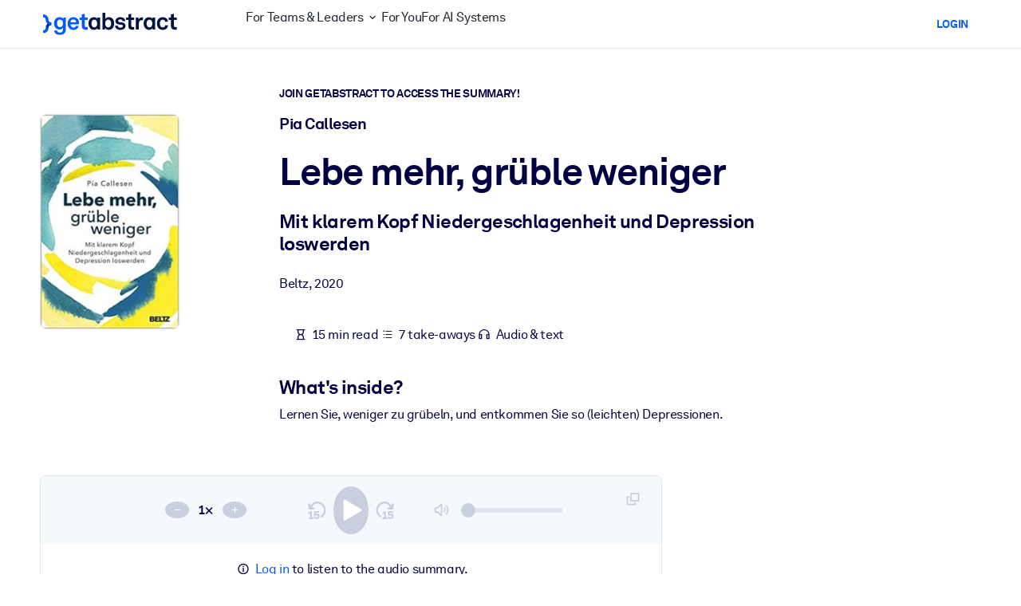

--- FILE ---
content_type: application/javascript; charset=UTF-8
request_url: https://dev.visualwebsiteoptimizer.com/dcdn/settings.js?a=5083&settings_type=4&ts=1768837990&dt=spider&cc=US
body_size: 1779
content:
try{window.VWO = window.VWO || [];  window.VWO.data = window.VWO.data || {}; window.VWO.sTs = 1768837990;(function(){var VWOOmniTemp={};window.VWOOmni=window.VWOOmni||{};for(var key in VWOOmniTemp)Object.prototype.hasOwnProperty.call(VWOOmniTemp,key)&&(window.VWOOmni[key]=VWOOmniTemp[key]);;})();(function(){window.VWO=window.VWO||[];var pollInterval=100;var _vis_data={};var intervalObj={};var analyticsTimerObj={};var experimentListObj={};window.VWO.push(["onVariationApplied",function(data){if(!data){return}var expId=data[1],variationId=data[2];if(expId&&variationId&&["VISUAL_AB","VISUAL","SPLIT_URL"].indexOf(window._vwo_exp[expId].type)>-1){}}])})();window.VWO.opaLibPath=window.VWO.opaLibPath||'https://dev.visualwebsiteoptimizer.com/cdn/analysis/4.0/opa-3e47d1ba07ed76c59f18057a29a1e329br.js';_vwo_opa_cb = '3e47d1ba07ed76c59f18057a29a1e329';window._vwo_pa = window._vwo_pa || {}; window._vwo_pa.sId = '094C3446D3D3ACAF';window.VWO.push(['updateSettings',{"134":[{"ss":null,"name":"B2C Product Page ALL","urlRegex":"^https\\:\\\/\\\/getabstract\\.com\\\/.*\\\/subscribe\\\/products\\\/?(?:[\\?#].*)?$","combs":{"1":1},"manual":false,"pc_traffic":100,"main":false,"comb_n":{"1":"website"},"type":"ANALYZE_HEATMAP","segment_code":"true","sections":{"1":{"path":"","variations":{"1":""}}},"multiple_domains":0,"globalCode":{},"exclude_url":"","goals":{"1":{"excludeUrl":"","type":"ENGAGEMENT","urlRegex":"^.*$"}},"clickmap":0,"ibe":1,"status":"RUNNING","version":2},"window._vwo_pa=window._vwo_pa || {};"],"131":[{"ss":null,"name":"Corporate Solutions ALL","urlRegex":"^https\\:\\\/\\\/.*\\.getabstract\\.com\\\/.*\\\/enterprise\\\/solutions\\\/?(?:[\\?#].*)?$","combs":{"1":1},"manual":false,"pc_traffic":100,"main":false,"comb_n":{"1":"website"},"type":"ANALYZE_HEATMAP","segment_code":"true","sections":{"1":{"path":"","variations":{"1":""}}},"multiple_domains":0,"globalCode":{},"exclude_url":"","goals":{"1":{"excludeUrl":"","type":"ENGAGEMENT","urlRegex":"^.*$"}},"clickmap":0,"ibe":1,"status":"RUNNING","version":2},"window._vwo_pa=window._vwo_pa || {};"],"100":[{"name":"Homepage - View","urlRegex":"^https\\:\\\/\\\/getabstract\\.com\\\/en\\\/?(?:[\\?#].*)?$","combs":{"1":1},"manual":false,"pc_traffic":100,"status":"RUNNING","comb_n":{"1":"website"},"type":"ANALYZE_RECORDING","segment_code":"_vwo_s().f_in(_vwo_s().jv('anonymous'), 'true')","sections":{"1":{"path":"","variations":{"1":""}}},"multiple_domains":0,"globalCode":{},"clickmap":0,"goals":{"1":{"excludeUrl":"","type":"ENGAGEMENT","urlRegex":"^.*$"}},"version":2,"exclude_url":"","main":false,"segment_code_v2":"_vwo_s().f_in(_vwo_s().jv('anonymous'), 'true')"}],"139":[{"ss":null,"name":"Free Trial: Sign-Up to Payment Funnel","urlRegex":"^.*\\?trialSuccess\\=true.*$","combs":{"1":1},"manual":false,"pc_traffic":100,"status":"RUNNING","comb_n":{"1":"Website"},"type":"TRACK","segment_code":"true","sections":{"1":{"path":"","variations":{}}},"multiple_domains":0,"globalCode":{},"clickmap":0,"goals":{"6":{"type":"SEPARATE_PAGE","urlRegex":"^.*\\\/subscribe\\\/payment.*$","excludeUrl":"","pUrl":"","pExcludeUrl":""}},"ibe":1,"version":1,"exclude_url":""}],"128":[{"ss":null,"name":"Corporate Solutions DE","urlRegex":"^https\\:\\\/\\\/getabstract\\.com\\\/de\\\/enterprise\\\/solutions\\\/?(?:[\\?#].*)?$","combs":{"1":1},"manual":false,"pc_traffic":100,"main":false,"comb_n":{"1":"website"},"type":"ANALYZE_HEATMAP","segment_code":"true","sections":{"1":{"path":"","variations":{"1":""}}},"multiple_domains":0,"globalCode":{},"exclude_url":"","goals":{"1":{"excludeUrl":"","type":"ENGAGEMENT","urlRegex":"^.*$"}},"clickmap":0,"ibe":1,"status":"RUNNING","version":2},"window._vwo_pa=window._vwo_pa || {};"],"147":[{"ss":null,"name":"Revenue from Summary Page","urlRegex":"^.*https\\:\\\/\\\/getabstract\\.com\\\/en\\\/summary\\\/.*$","combs":{"1":1},"manual":false,"pc_traffic":100,"status":"RUNNING","comb_n":{"1":"Website"},"type":"TRACK","segment_code":"true","sections":{"1":{"path":"","variations":{}}},"multiple_domains":0,"globalCode":{},"clickmap":0,"goals":{"8":{"type":"REVENUE_TRACKING","urlRegex":"^https\\:\\\/\\\/getabstract\\.com\\\/en\\\/summary\\\/?(?:[\\?#].*)?$","excludeUrl":"","pUrl":"","pExcludeUrl":""}},"ibe":1,"version":1,"exclude_url":""}],"177":[{"ss":{"csa":0},"name":"LMS\/LXP","urlRegex":"^https\\:\\\/\\\/getabstract\\.com\\\/en\\\/lms\\\/?(?:[\\?#].*)?$","version":2,"manual":false,"pc_traffic":100,"main":false,"comb_n":{"1":"website"},"type":"ANALYZE_HEATMAP","isEventMigrated":true,"segment_code":"(_vwo_s().f_in(_vwo_s().U(),'https:\/\/www.getabstract.com\/en\/lms'))","sections":{"1":{"path":"","variations":{"1":""}}},"ep":1718825330000,"exclude_url":"","multiple_domains":0,"globalCode":{},"clickmap":0,"goals":{"1":{"excludeUrl":"","type":"ENGAGEMENT","urlRegex":"^.*$"}},"status":"RUNNING","ibe":1,"isSpaRevertFeatureEnabled":false,"combs":{"1":1}},"window._vwo_pa=window._vwo_pa || {};"],"96":[{"name":"Recording","urlRegex":"^.*$","version":2,"manual":false,"pc_traffic":100,"wl":"","main":true,"comb_n":{"1":"website"},"type":"ANALYZE_RECORDING","segment_code":"true","bl":"","sections":{"1":{"path":"","variations":{"1":""}}},"multiple_domains":0,"globalCode":{},"clickmap":0,"goals":{"1":{"excludeUrl":"","type":"ENGAGEMENT","urlRegex":"^.*$"}},"exclude_url":"","aK":1,"status":"RUNNING","combs":{"1":1}}],"148":[{"ss":{"csa":0},"name":"Trials From Summary Page","urlRegex":"^https\\:\\\/\\\/getabstract\\.com\\\/.*\\\/summary\\\/.*$","combs":{"1":1},"manual":false,"pc_traffic":100,"status":"RUNNING","comb_n":{"1":"Website"},"type":"TRACK","segment_code":"(_vwo_s().f_con(_vwo_s().R(),'https:\/\/www.getabstract.com\/*\/summary\/'))","sections":{"1":{"path":"","variations":{}}},"multiple_domains":0,"globalCode":{},"clickmap":0,"goals":{"9":{"type":"FORM_SUBMIT","urlRegex":"^https\\:\\\/\\\/getabstract\\.com\\\/.*\\\/trial\\\/?(?:[\\?#].*)?$","excludeUrl":"","pUrl":"^https\\:\\\/\\\/getabstract\\.com\\\/.*\\\/trial\\\/?(?:[\\?#].*)?$","pExcludeUrl":""}},"ibe":1,"version":1,"exclude_url":""}],"130":[{"ss":null,"name":"Corporate Solutions ES","urlRegex":"^https\\:\\\/\\\/getabstract\\.com\\\/es\\\/enterprise\\\/solutions\\\/?(?:[\\?#].*)?$","combs":{"1":1},"manual":false,"pc_traffic":100,"main":false,"comb_n":{"1":"website"},"type":"ANALYZE_HEATMAP","segment_code":"true","sections":{"1":{"path":"","variations":{"1":""}}},"multiple_domains":0,"globalCode":{},"exclude_url":"","goals":{"1":{"excludeUrl":"","type":"ENGAGEMENT","urlRegex":"^.*$"}},"clickmap":0,"ibe":1,"status":"RUNNING","version":2},"window._vwo_pa=window._vwo_pa || {};"],"141":[{"ss":null,"name":"Free Trial Conversion Funnel","urlRegex":".*","combs":{"1":1},"manual":false,"pc_traffic":100,"status":"RUNNING","v":1,"comb_n":{"1":"Website"},"type":"FUNNEL","segment_code":"true","sections":{"1":{"path":"","variations":{}}},"multiple_domains":0,"globalCode":{},"clickmap":0,"goals":[{"type":"SEPARATE_PAGE","id":4},{"type":"SEPARATE_PAGE","id":5},{"type":"SEPARATE_PAGE","id":3},{"type":"SEPARATE_PAGE","id":6},{"type":"SEPARATE_PAGE","id":7}],"id":141,"ibe":1,"exclude_url":"","version":1}],"176":[{"ss":{"csa":0},"name":"Microlearning Solutions","urlRegex":"^https\\:\\\/\\\/getabstract\\.com\\\/en\\\/landing\\\/microlearning\\\/?(?:[\\?#].*)?$","version":2,"manual":false,"pc_traffic":100,"main":false,"comb_n":{"1":"website"},"type":"ANALYZE_HEATMAP","isEventMigrated":true,"segment_code":"(_vwo_s().f_in(_vwo_s().U(),'https:\/\/www.getabstract.com\/en\/landing\/microlearning'))","sections":{"1":{"path":"","variations":{"1":""}}},"ep":1718825221000,"exclude_url":"","multiple_domains":0,"globalCode":{},"clickmap":0,"goals":{"1":{"excludeUrl":"","type":"ENGAGEMENT","urlRegex":"^.*$"}},"status":"RUNNING","ibe":1,"isSpaRevertFeatureEnabled":false,"combs":{"1":1}},"window._vwo_pa=window._vwo_pa || {};"],"171":[{"ss":null,"name":"RFU Portlet Visits to Home Page Visits","urlRegex":"^https\\:\\\/\\\/getabstract\\.com\\\/en\\\/portlets\\\/summarylist\\-294\\\/?(?:[\\?#].*)?$","version":1,"manual":false,"pc_traffic":100,"status":"RUNNING","comb_n":{"1":"Website"},"type":"TRACK","isEventMigrated":true,"sections":{"1":{"path":"","variations":{}}},"ep":1718186225000,"clickmap":0,"multiple_domains":0,"globalCode":{},"exclude_url":"","goals":{"10":{"type":"SEPARATE_PAGE","urlRegex":"^https\\:\\\/\\\/getabstract\\.com\\\/en\\\/?(?:[\\?#].*)?$","excludeUrl":"","pUrl":"","pExcludeUrl":""}},"segment_code":"true","ibe":1,"isSpaRevertFeatureEnabled":false,"combs":{"1":1}}],"170":[{"ss":null,"name":"Search Results","urlRegex":"^https\\:\\\/\\\/getabstract\\.com\\\/en\\\/search\\\/?(?:[\\?#].*)?$","version":2,"manual":false,"pc_traffic":100,"main":false,"comb_n":{"1":"website"},"type":"ANALYZE_HEATMAP","isEventMigrated":true,"segment_code":"true","sections":{"1":{"path":"","variations":{"1":""}}},"ep":1718186021000,"exclude_url":"","multiple_domains":0,"globalCode":{},"clickmap":0,"goals":{"1":{"excludeUrl":"","type":"ENGAGEMENT","urlRegex":"^.*$"}},"status":"RUNNING","ibe":1,"isSpaRevertFeatureEnabled":false,"combs":{"1":1}},"window._vwo_pa=window._vwo_pa || {};"],"169":[{"ss":null,"name":"Sketch Notes","urlRegex":"^https\\:\\\/\\\/getabstract\\.com\\\/en\\\/sketchnotes\\\/?(?:[\\?#].*)?$","version":2,"manual":false,"pc_traffic":100,"main":false,"comb_n":{"1":"website"},"type":"ANALYZE_HEATMAP","isEventMigrated":true,"segment_code":"true","sections":{"1":{"path":"","variations":{"1":""}}},"ep":1718185991000,"exclude_url":"","multiple_domains":0,"globalCode":{},"clickmap":0,"goals":{"1":{"excludeUrl":"","type":"ENGAGEMENT","urlRegex":"^.*$"}},"status":"RUNNING","ibe":1,"isSpaRevertFeatureEnabled":false,"combs":{"1":1}},"window._vwo_pa=window._vwo_pa || {};"],"144":[{"ss":null,"name":"Benefits","urlRegex":"^https\\:\\\/\\\/getabstract\\.com\\\/en\\\/benefits\\\/?(?:[\\?#].*)?$","combs":{"1":1},"manual":false,"pc_traffic":100,"main":false,"comb_n":{"1":"website"},"type":"ANALYZE_HEATMAP","segment_code":"true","sections":{"1":{"path":"","variations":{"1":""}}},"multiple_domains":0,"globalCode":{},"exclude_url":"","goals":{"1":{"excludeUrl":"","type":"ENGAGEMENT","urlRegex":"^.*$"}},"clickmap":0,"ibe":1,"status":"RUNNING","version":2},"window._vwo_pa=window._vwo_pa || {};"],"168":[{"ss":null,"name":"Actionables","urlRegex":"^https\\:\\\/\\\/getabstract\\.com\\\/en\\\/actionables\\\/?(?:[\\?#].*)?$","version":2,"manual":false,"pc_traffic":100,"main":false,"comb_n":{"1":"website"},"type":"ANALYZE_HEATMAP","isEventMigrated":true,"segment_code":"true","sections":{"1":{"path":"","variations":{"1":""}}},"ep":1718185969000,"exclude_url":"","multiple_domains":0,"globalCode":{},"clickmap":0,"goals":{"1":{"excludeUrl":"","type":"ENGAGEMENT","urlRegex":"^.*$"}},"status":"RUNNING","ibe":1,"isSpaRevertFeatureEnabled":false,"combs":{"1":1}},"window._vwo_pa=window._vwo_pa || {};"],"167":[{"ss":{"pu":"_vwo_t.cm('eO','dom.load')","csa":0},"name":"B2B home page","urlRegex":"^https\\:\\\/\\\/getabstract\\.com\\\/en\\\/?(?:[\\?#].*)?$","version":2,"manual":false,"pc_traffic":100,"main":false,"comb_n":{"1":"website"},"type":"ANALYZE_HEATMAP","isEventMigrated":true,"segment_code":"(_vwo_t.cm('eO', 'poll','_vwo_s().f_in(_vwo_s().jv(\\'b2b_context\\'),\\'true\\')'))","sections":{"1":{"path":"","variations":{"1":""}}},"ep":1717491801000,"exclude_url":"","multiple_domains":0,"globalCode":{},"clickmap":0,"goals":{"1":{"excludeUrl":"","type":"ENGAGEMENT","urlRegex":"^.*$"}},"status":"RUNNING","ibe":1,"isSpaRevertFeatureEnabled":false,"combs":{"1":1}},"window._vwo_pa=window._vwo_pa || {};"],"129":[{"ss":null,"name":"Corporate Solutions EN","urlRegex":"^https\\:\\\/\\\/getabstract\\.com\\\/en\\\/enterprise\\\/solutions\\\/?(?:[\\?#].*)?$","combs":{"1":1},"manual":false,"pc_traffic":100,"main":false,"comb_n":{"1":"website"},"type":"ANALYZE_HEATMAP","segment_code":"true","sections":{"1":{"path":"","variations":{"1":""}}},"multiple_domains":0,"globalCode":{},"exclude_url":"","goals":{"1":{"excludeUrl":"","type":"ENGAGEMENT","urlRegex":"^.*$"}},"clickmap":0,"ibe":1,"status":"RUNNING","version":2},"window._vwo_pa=window._vwo_pa || {};"],"138":[{"ss":null,"name":"Free Trial: Email Entry to Warmup","urlRegex":"^https\\:\\\/\\\/getabstract\\.com\\\/.*\\\/trial\\\/please\\-verify\\\/?(?:[\\?#].*)?$","combs":{"1":1},"manual":false,"pc_traffic":100,"status":"RUNNING","comb_n":{"1":"Website"},"type":"TRACK","segment_code":"true","sections":{"1":{"path":"","variations":{}}},"multiple_domains":0,"globalCode":{},"clickmap":0,"goals":{"5":{"type":"SEPARATE_PAGE","urlRegex":"^.*\\\/warmup\\?uuid\\=.*$","excludeUrl":"","pUrl":"","pExcludeUrl":""}},"ibe":1,"version":1,"exclude_url":""}],"136":[{"ss":null,"name":"Free Trial: Warmup to Sign-Up","urlRegex":"^.*\\\/warmup\\?uuid\\=.*$","combs":{"1":1},"manual":false,"pc_traffic":100,"status":"RUNNING","comb_n":{"1":"Website"},"type":"TRACK","segment_code":"true","sections":{"1":{"path":"","variations":{}}},"multiple_domains":0,"globalCode":{},"clickmap":0,"goals":{"3":{"type":"SEPARATE_PAGE","urlRegex":"^.*\\?trialSuccess\\=true.*$","excludeUrl":"","pUrl":"","pExcludeUrl":""}},"ibe":1,"version":1,"exclude_url":""}],"97":[{"ss":null,"name":"Heatmap","urlRegex":"^.*$","version":2,"manual":false,"pc_traffic":100,"main":true,"comb_n":{"1":"website"},"type":"ANALYZE_HEATMAP","isEventMigrated":true,"sections":{"1":{"path":"","variations":{"1":""}}},"ep":1529499849000,"segment_code":"true","multiple_domains":0,"globalCode":{},"clickmap":0,"goals":{"1":{"excludeUrl":"","type":"ENGAGEMENT","urlRegex":"^.*$"}},"exclude_url":"","ibe":1,"status":"RUNNING","combs":{"1":1}},"window._vwo_pa=window._vwo_pa || {};"],"140":[{"ss":null,"name":"Free Trial: Payment Funnel to Purchase","urlRegex":"^.*subscribe\\\/payment.*$","combs":{"1":1},"manual":false,"pc_traffic":100,"status":"RUNNING","comb_n":{"1":"Website"},"type":"TRACK","segment_code":"true","sections":{"1":{"path":"","variations":{}}},"multiple_domains":0,"globalCode":{},"clickmap":0,"goals":{"7":{"type":"SEPARATE_PAGE","urlRegex":"^.*subscribe\\\/confirmation.*$","excludeUrl":"","pUrl":"","pExcludeUrl":""}},"ibe":1,"version":1,"exclude_url":""}],"137":[{"ss":null,"name":"Free Trial: Any page to Email Entry","urlRegex":"^.*https\\:\\\/\\\/getabstract\\.com\\\/.*$","combs":{"1":1},"manual":false,"pc_traffic":100,"status":"RUNNING","comb_n":{"1":"Website"},"type":"TRACK","segment_code":"true","sections":{"1":{"path":"","variations":{}}},"multiple_domains":0,"globalCode":{},"clickmap":0,"goals":{"4":{"type":"SEPARATE_PAGE","urlRegex":"^https\\:\\\/\\\/getabstract\\.com\\\/.*\\\/trial\\\/please\\-verify\\\/?(?:[\\?#].*)?$","excludeUrl":"","pUrl":"","pExcludeUrl":""}},"ibe":1,"version":1,"exclude_url":""}]},{}, '4']);}catch(e){_vwo_code.finish(); _vwo_code.removeLoaderAndOverlay && _vwo_code.removeLoaderAndOverlay(); var vwo_e=new Image;vwo_e.src="https://dev.visualwebsiteoptimizer.com/e.gif?a=5083&s=settings.js&e="+encodeURIComponent(e && e.message && e.message.substring(0,1000))+"&url"+encodeURIComponent(window.location.href)}

--- FILE ---
content_type: text/javascript
request_url: https://www.getabstract.com/www/design/js/bootstrap-5-fallback-KAUmgsfK.js
body_size: 868
content:
import{g as o,O as r,M as i,C as p,T as t}from"./chunk-CvE-sfg6.js";import{P as m}from"./chunk-4bO025de.js";import{S as s}from"./chunk-BUlXYiLa.js";import"./chunk-B9ClAdah.js";import"./chunk-D2PxjueE.js";import"./chunk-DmuUPLfW.js";/* empty css              */import"./chunk-Dq7piEr2.js";import"./chunk-CkppdXcT.js";import"./chunk-B1uMzS9o.js";import"./chunk-bbZivNQu.js";import"./chunk-DaAAbF_n.js";import"./chunk-6Q96kkC0.js";import"./chunk-n6HvnmwO.js";import"./chunk-Ohr4r5x5.js";import"./chunk-DXS0CARP.js";import"./chunk-B_k5DhIY.js";import"./chunk-MYWdiL8s.js";import"./chunk-DvBxjDkb.js";import"./chunk-BBrLPWCz.js";import"./chunk-BkD9PEmT.js";import"./chunk-BvonLLYM.js";import"./chunk-BCZe7aOU.js";import"./chunk-CQXho3g0.js";import"./chunk-C6sN6GMq.js";import"./chunk-DKPNMsZw.js";import"./chunk-RwNrwIH_.js";window.getCsrfToken=o;window.splide={Splide:s};window.bootstrap={Tooltip:t,Popover:m,Collapse:p,Modal:i,Offcanvas:r};
//# sourceMappingURL=bootstrap-5-fallback-KAUmgsfK.js.map
